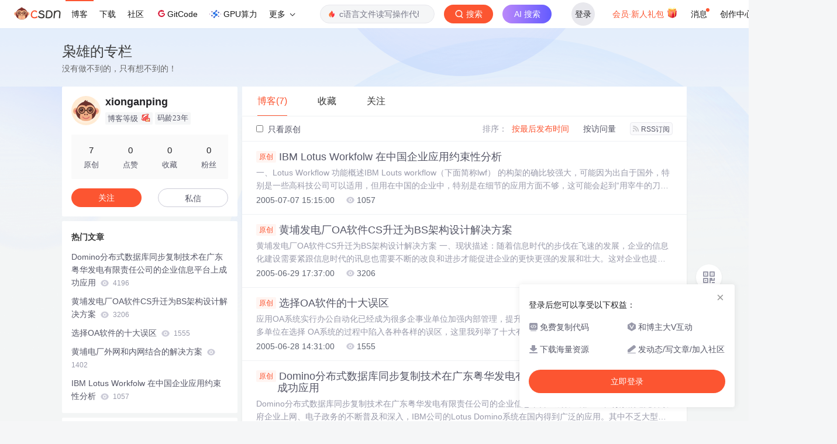

--- FILE ---
content_type: text/html;charset=utf-8
request_url: https://blog.csdn.net/xionganping/article/list/1
body_size: 8889
content:

<!DOCTYPE html>
<html lang="zh-CN">

<head>
    <meta charset="utf-8">
    <link rel="canonical" href="https://blog.csdn.net/xionganping/article/list/1"/>
    <meta http-equiv="content-type" content="text/html; charset=utf-8">
    <meta name="renderer" content="webkit"/>
    <meta name="force-rendering" content="webkit"/>
    <meta http-equiv="X-UA-Compatible" content="IE=edge,chrome=1"/>
    <meta name="viewport" content="width=device-width, initial-scale=1.0, minimum-scale=1.0, maximum-scale=1.0, user-scalable=no">
    <meta name="report" content='{"pid": "blog", "spm":"1001.2014"}'>
    <meta name="referrer" content="always">
    <meta http-equiv="Cache-Control" content="no-siteapp" /><link rel="alternate" media="handheld" href="#" />
    <meta name="shenma-site-verification" content="5a59773ab8077d4a62bf469ab966a63b_1497598848">
    <meta name="applicable-device" content="pc">
    <link  href="https://g.csdnimg.cn/static/logo/favicon32.ico"  rel="shortcut icon" type="image/x-icon" />
    <title>xionganping-CSDN博客</title>
    <meta name="description" content="xionganping擅长Domino&amp;Lotus,技术类,方案类,等方面的知识">
        <link rel="stylesheet" type="text/css" href="https://csdnimg.cn/release/blogv2/dist/pc/css/list_enter-a82992e6b1.min.css">
        <link rel="stylesheet" type="text/css" href="https://csdnimg.cn/release/blogv2/dist/pc/themesSkin/skin3-template/skin3-template-762f7595fd.min.css">
    <script src="https://g.csdnimg.cn/lib/jquery/1.12.4/jquery.min.js" type="text/javascript"></script>
    <script src="https://g.csdnimg.cn/lib/jquery-migrate/1.4.1/jquery-migrate.js" type="text/javascript"></script>
    <script type="text/javascript">
        var isCorporate = false;
        var username =  "xionganping";
        var skinImg = "white";

        var blog_address = "https://blog.csdn.net/xionganping";
        var currentUserName = "";
        var isOwner = false;
        var loginUrl = "http://passport.csdn.net/account/login?from=https://blog.csdn.net/xionganping/article/list/1";
        var blogUrl = "https://blog.csdn.net/";
        var starMapUrl = '';
        var inscodeHost = '';
        var paymentBalanceUrl = '';
        var appBlogDomain = '';
        var avatar = "https://profile-avatar.csdnimg.cn/default.jpg!1";
        var isCJBlog = false;
        var isStarMap = false;
        var articleTitle = "枭雄的专栏";
        var articleDesc = "xionganping擅长Domino&amp;Lotus,技术类,方案类,等方面的知识";
        var articleTitles = "xionganping-CSDN博客";
        var nickName = "xionganping";
        var articleDetailUrl = "";
        var vipUrlV = "https://mall.csdn.net/vip?vipSource=learningVip";
        if(window.location.host.split('.').length == 3) {
            blog_address = blogUrl + username;
        }
        var skinStatus = "White";
        var blogStaticHost = "https://csdnimg.cn/release/blogv2/"
        var payColumn = false
    </script>
        <meta name="toolbar" content='{"type":"0","fixModel":"1"}'>
    <script src="https://g.csdnimg.cn/??fixed-sidebar/1.1.7/fixed-sidebar.js" type="text/javascript"></script>
    <script src='//g.csdnimg.cn/common/csdn-report/report.js' type='text/javascript'></script>
    <link rel="stylesheet" type="text/css" href="https://csdnimg.cn/public/sandalstrap/1.4/css/sandalstrap.min.css">
    <style>
        .MathJax, .MathJax_Message, .MathJax_Preview{
            display: none
        }
    </style>
    <script src="https://dup.baidustatic.com/js/ds.js"></script>
    <script src="/cdn_cgi_bs_bot/static/crypto.min.js"></script>
    <script src="/cdn_cgi_bs_bot/static/bot-score-v1.js"></script>
    <script src="/cdn_cgi_bs_captcha/static/js/waf_captcha_embedded_bs.js"></script>
</head>
  <body class="nodata  " style="">
    <div id="toolbarBox" style="min-height: 48px;"></div>
    <script src="https://g.csdnimg.cn/common/csdn-toolbar/csdn-toolbar.js" type="text/javascript"></script>
    <script>
    (function(){
        var bp = document.createElement('script');
        var curProtocol = window.location.protocol.split(':')[0];
        if (curProtocol === 'https') {
            bp.src = 'https://zz.bdstatic.com/linksubmit/push.js';
        }
        else {
            bp.src = 'http://push.zhanzhang.baidu.com/push.js';
        }
        var s = document.getElementsByTagName("script")[0];
        s.parentNode.insertBefore(bp, s);
    })();
    </script>
<link rel="stylesheet" href="https://g.csdnimg.cn/lib/cropper/3.1.6/cropper.css">
<script src="https://g.csdnimg.cn/lib/cropper/3.1.6/cropper.js"></script>
<script type="text/javascript" crossorigin src="https://g.csdnimg.cn/common/csdn-login-box/csdn-login-box.js"></script>
<script>
	$("#msgToastText").hide()
</script>
<div class="skin-boxshadow"></div>
<div id="userSkin">
	<div class="user-skin-box">
		<p class="user-skin-title">
        <span>自定义博客皮肤<span class="vip-get">VIP专享<span></span>
        <span class="close-bt bt-back"><svg t="1567152543821" class="icon" viewBox="0 0 1024 1024" version="1.1" xmlns="http://www.w3.org/2000/svg" p-id="10924" xmlns:xlink="http://www.w3.org/1999/xlink" width="12" height="12"><defs><style type="text/css"></style></defs><path d="M512 438.378667L806.506667 143.893333a52.032 52.032 0 1 1 73.6 73.621334L585.621333 512l294.485334 294.485333a52.074667 52.074667 0 0 1-73.6 73.642667L512 585.621333 217.514667 880.128a52.053333 52.053333 0 1 1-73.621334-73.642667L438.378667 512 143.893333 217.514667a52.053333 52.053333 0 1 1 73.621334-73.621334L512 438.378667z" fill="" p-id="10925"></path></svg></span>
        </p>
		<div class="user-skin-item">
			<div class="user-skin-left"><span>*</span>博客头图：</div>
			<div class="user-skin-right">
				<input type="file" class="upload-skin-img" id="uploadHeaderimg" style="display:none" value="">
				<label for="uploadHeaderimg" class="upload-img">
					<div class="icon-box">
					<img class="upload-icon" src="https://csdnimg.cn/release/blogv2/dist/pc/img/upLoadImage.png" alt="">
					<img style="display:none" class="success-upload-icon" src="https://csdnimg.cn/release/blogv2/dist/pc/img/upLoadImageWhite.png" alt="">
					<p class="tip-massage">点击选择上传的图片</p>
					</div>
				</label>
                <p  class="user-skin-tip">格式为PNG、JPG，宽度*高度大于1920*100像素，不超过2MB，主视觉建议放在右侧，请参照线上博客头图</p>
			    <p  class="user-skin-color">请上传大于1920*100像素的图片！</p>
			</div>
		</div>
		<div class="user-skin-item">
            <div class="user-skin-left"><span></span>博客底图：</div>
			<div class="user-skin-right">
				<input type="file" class="upload-skin-img" id="uploadBgimg" style="display:none" value="">
				<label for="uploadBgimg" class="upload-img">
					<div class="icon-box">
					<img class="upload-icon" src="https://csdnimg.cn/release/blogv2/dist/pc/img/upLoadImage.png" alt="">
					<img style="display:none" class="success-upload-icon" src="https://csdnimg.cn/release/blogv2/dist/pc/img/upLoadImageWhite.png" alt="">					
					<p class="tip-massage">点击选择上传的图片</p>
					</div>
				</label>
                <p class="user-skin-tip">图片格式为PNG、JPG，不超过1MB，可上下左右平铺至整个背景</p>
			</div>
		</div>
		<div class="user-skin-item">
            <div class="user-skin-left"><span></span>栏目图：</div>
			<div class="user-skin-right">
				<input type="file" class="upload-skin-img" id="uploadColumnimg" style="display:none" value="">
				<label for="uploadColumnimg" class="upload-img">
					<div class="icon-box">
					<img class="upload-icon" src="https://csdnimg.cn/release/blogv2/dist/pc/img/upLoadImage.png" alt="">
					<img style="display:none" class="success-upload-icon" src="https://csdnimg.cn/release/blogv2/dist/pc/img/upLoadImageWhite.png" alt="">					
					<p class="tip-massage">点击选择上传的图片</p>
					</div>
				</label>
                <p class="user-skin-tip">图片格式为PNG、JPG，图片宽度*高度为300*38像素，不超过0.5MB</p>
			</div>
			
		</div>
		<div class="user-skin-item user-skin-item-input">
            <div class="user-skin-left"><span></span>主标题颜色：</div>
			<div class="user-skin-right">
				<input type="text" class="skin-input" id="topicColor" placeholder="#ffffff">
                <p class="user-skin-tip">RGB颜色，例如：#AFAFAF</p>
			</div>
			
		</div>
		<div class="user-skin-item user-skin-item-input">
            <div class="user-skin-left"><span></span>Hover：</div>
			<div class="user-skin-right">
				<input type="text" class="skin-input" id="topicHoverColor" placeholder="#ffffff">
                <p class="user-skin-tip">RGB颜色，例如：#AFAFAF</p>
			</div>
			
		</div>
		<div class="user-skin-item user-skin-item-input">
            <div class="user-skin-left"><span></span>副标题颜色：</div>
			<div class="user-skin-right">
				<input type="text" class="skin-input" id="subTopicColor" placeholder="#b8b8b8">
                <p class="user-skin-tip">RGB颜色，例如：#AFAFAF</p>
			</div>
			
		</div>
		<div class="user-skin-bt">
			<a href="javascript:;" class="user-skin-preview bt">预览</a>
			<a href="javascript:;" class="user-skin-cancel bt bt-back">取消</a>
			<a href="javascript:;" class="user-skin-refer bt">提交</a>
		</div>
	</div>
</div>
<div id="cropBox">
	<div class="crop-box">
		<p class="crop-box-title">
        	<span>自定义博客皮肤</span>
        	<span class="close-bt  bt-back"><svg t="1567152543821" class="icon" viewBox="0 0 1024 1024" version="1.1" xmlns="http://www.w3.org/2000/svg" p-id="10924" xmlns:xlink="http://www.w3.org/1999/xlink" width="12" height="12"><defs><style type="text/css"></style></defs><path d="M512 438.378667L806.506667 143.893333a52.032 52.032 0 1 1 73.6 73.621334L585.621333 512l294.485334 294.485333a52.074667 52.074667 0 0 1-73.6 73.642667L512 585.621333 217.514667 880.128a52.053333 52.053333 0 1 1-73.621334-73.642667L438.378667 512 143.893333 217.514667a52.053333 52.053333 0 1 1 73.621334-73.621334L512 438.378667z" fill="" p-id="10925"></path></svg></span>
        </p>
		<div class="crop-img-before">
			<img src="" alt="" id="cropImg">
		</div>
		<div class="crop-zoom">
			<a href="javascript:;" class="bt-reduce">-</a><a href="javascript:;" class="bt-add">+</a>
		</div>
		<div class="crop-img-after">
			<div  class="final-img"></div>
		</div>
		<div class="crop-bt">
			<a href="javascript:;" class="bt-prev bt-back">上一步</a><a href="javascript:;" class="bt-next">保存</a>
		</div>
	</div>
</div>
<header>
	<div class="container d-flex clearfix">
		<div class="header-content-box " style=" padding:0;">
		<div class="title-box">
			<h1 class="title-blog ">
				<a href="https://blog.csdn.net/xionganping" style="">枭雄的专栏</a>
			</h1>
			<p class="description " style="">没有做不到的，只有想不到的！</p>
		</div>
		<div class="opt-box d-flex justify-content-end">
		</div>
		</div>
	</div>
</header>
<div class="container clearfix pt0" id="mainBox">
    <main class="content-mian-box"> 
    <div class="container-header">
        <ul class="container-header-ul" id="container-header-ul">
         <li class="active margin" id="container-header-blog" data-type="blog" data-num="7"><span  data-report-click='{"spm":"1001.2014.3001.5189"}'>博客(7)</span></li> 
            <li data-num="0" data-type="downloadfile" class="container-header-ul-li"></li>
            <li data-num="0" data-type="askquestion" class="container-header-ul-li"></li>
            <li data-num="" data-type="shou" data-report-click='{"spm":"1001.2014.3001.5232"}' data-flag="true" id="blogCollection" class="container-header-ul-li margin"><span>收藏</span></li>
            <li data-num="" data-type="guan" data-report-click='{"spm":"1001.2014.3001.5233"}' data-flag="true" id="blogFollow" class="container-header-ul-li margin"><span>关注</span></li>
        </ul>
    </div>
<div class="articleMeList-integration" id="articleMeList-blog" style="display:block;">
  <div class="filter-box d-flex align-items-center">
      <form action="" id="seeOriginal">
      <label class="chk-box" for="chkOriginal">
        <input onchange="this.checked ? document.getElementById('seeOriginal').submit() : location.href = 'https://blog.csdn.net/xionganping'" type="checkbox" name="t" value="1"  id="chkOriginal" data-report-click='{"spm":"1001.2014.3001.5236","extend1":"点击选中"}'>
        只看原创
      </label>
      </form>
      <dl class="filter-sort-box d-flex align-items-center">
        <dt>排序：</dt>
        <dd><a href="https://blog.csdn.net/xionganping/article/list/1" data-report-query="" class="btn-filter-sort active" target="_self" data-report-click='{"spm":"1001.2014.3001.5237"}'>按最后发布时间</a></dd>
        <dd><a href="https://blog.csdn.net/xionganping/article/list/1" data-report-query="orderby=ViewCount" class="btn-filter-sort " target="_self" data-report-click='{"spm":"1001.2014.3001.5238"}'>按访问量</a></dd>
        <dd><a class="btn btn-sm rss" href="https://blog.csdn.net/xionganping/rss/list" data-report-click='{"spm":"1001.2014.3001.5239"}'>
        <img class="rss-img" src="https://csdnimg.cn/release/blogv2/dist/pc/img/rss.png" alt="">RSS订阅</a>
        </dd>
    </dl>
  </div>
  <div class="article-list">
    <div class="article-item-box csdn-tracking-statistics" data-articleid="416593">
      <h4 class="">
        <a href="https://blog.csdn.net/xionganping/article/details/416593"  data-report-click='{"spm":"1001.2014.3001.5190"}' target="_blank">
            <span class="article-type type-1 float-none">原创</span>
          IBM Lotus Workfolw 在中国企业应用约束性分析
        </a> 
      </h4>
      <p class="content">
        一、Lotus Workflow 功能概述IBM Louts workflow（下面简称lwf） 的构架的确比较强大，可能因为出自于国外，特别是一些高科技公司可以适用，但用在中国的企业中，特别是在细节的应用方面不够，这可能会起到“用宰牛的刀杀蚊子使不上劲”的效果。但这不能说她不好，只能说她不适合。下面我从几个方面来描述一下这个现象的产生。 二、实例应用和分析实例１. “没有先知先觉”。从一个活动发
      </p>
      <div class="info-box d-flex align-content-center">
        <p>
          <span class="date">2005-07-07 15:15:00</span>
          <span class="read-num"><img src="https://csdnimg.cn/release/blogv2/dist/pc/img/readCountWhite.png" alt="">1057</span>
        </p>
      </div>
    </div>
    <div class="article-item-box csdn-tracking-statistics" data-articleid="407814">
      <h4 class="">
        <a href="https://blog.csdn.net/xionganping/article/details/407814"  data-report-click='{"spm":"1001.2014.3001.5190"}' target="_blank">
            <span class="article-type type-1 float-none">原创</span>
          黄埔发电厂OA软件CS升迁为BS架构设计解决方案
        </a> 
      </h4>
      <p class="content">
        黄埔发电厂OA软件CS升迁为BS架构设计解决方案 一、现状描述：随着信息时代的步伐在飞速的发展，企业的信息化建设需要紧跟信息时代的讯息也需要不断的改良和进步才能促进企业的更快更强的发展和壮大。这对企业也提出更高的要求，特别是对信息化建设需求更大。黄埔发电厂为此也积极的在改造和改良信息化建设的蓝图也正投入不少的力量来迎合新的要求。就拿OA这一大块来讲，现存CS版仅仅受限于局域网内进行办公，且维护量特
      </p>
      <div class="info-box d-flex align-content-center">
        <p>
          <span class="date">2005-06-29 17:37:00</span>
          <span class="read-num"><img src="https://csdnimg.cn/release/blogv2/dist/pc/img/readCountWhite.png" alt="">3206</span>
        </p>
      </div>
    </div>
    <div class="article-item-box csdn-tracking-statistics" data-articleid="405685">
      <h4 class="">
        <a href="https://blog.csdn.net/xionganping/article/details/405685"  data-report-click='{"spm":"1001.2014.3001.5190"}' target="_blank">
            <span class="article-type type-1 float-none">原创</span>
          选择OA软件的十大误区
        </a> 
      </h4>
      <p class="content">
        应用OA系统实行办公自动化已经成为很多企事业单位加强内部管理，提升办公效率和办公质量的重要手段。但是很多单位在选择 OA系统的过程中陷入各种各样的误区，这里我列举了十大有代表性的误区，供广大用户借鉴。 误区一：自己开发 自己开发OA更能够满足自身要求，还可以随时升级、维护，可控性强，能避免上当受骗，但实际上呢？ 首先，OA系统已经涉及到越来越多的学科技术，包括计算机、通信、网络、管理与行为、多媒体
      </p>
      <div class="info-box d-flex align-content-center">
        <p>
          <span class="date">2005-06-28 14:31:00</span>
          <span class="read-num"><img src="https://csdnimg.cn/release/blogv2/dist/pc/img/readCountWhite.png" alt="">1555</span>
        </p>
      </div>
    </div>
    <div class="article-item-box csdn-tracking-statistics" data-articleid="405672">
      <h4 class="">
        <a href="https://blog.csdn.net/xionganping/article/details/405672"  data-report-click='{"spm":"1001.2014.3001.5190"}' target="_blank">
            <span class="article-type type-1 float-none">原创</span>
          Domino分布式数据库同步复制技术在广东粤华发电有限责任公司的企业信息平台上成功应用
        </a> 
      </h4>
      <p class="content">
        Domino分布式数据库同步复制技术在广东粤华发电有限责任公司的企业信息平台上成功应用  一 、背景概述随着政府企业上网、电子政务的不断普及和深入，IBM公司的Lotus Domino系统在国内得到广泛的应用。其中不乏大型的、跨地域的企事业单位或集团公司应用案例。这些案例一般采用分布式系统结构，即分布在全国各地的分支机构分别设有独立的数据库服务器，各地数据库服务器采用数据库同步复制的方式更新数据库
      </p>
      <div class="info-box d-flex align-content-center">
        <p>
          <span class="date">2005-06-28 14:17:00</span>
          <span class="read-num"><img src="https://csdnimg.cn/release/blogv2/dist/pc/img/readCountWhite.png" alt="">4196</span>
          <span class="read-num"><img src="https://csdnimg.cn/release/blogv2/dist/pc/img/commentCountWhite.png" alt="">1</span>
        </p>
      </div>
    </div>
    <div class="article-item-box csdn-tracking-statistics" data-articleid="368066">
      <h4 class="">
        <a href="https://blog.csdn.net/xionganping/article/details/368066"  data-report-click='{"spm":"1001.2014.3001.5190"}' target="_blank">
            <span class="article-type type-1 float-none">原创</span>
          黄埔电厂外网和内网结合的解决方案
        </a> 
      </h4>
      <p class="content">
        需求：鉴于黄埔电厂的网络机制，现在内部局域网全部已经改造完毕，内部之间可以相互进行访问。由于内部经过控制，部分的机器能上外网。现在又需要网站能要在外网也能同时进行访问，并要实现在邮件与外部相互通信同时在外网上面可以进行办公文件的处理。 现状分析：在现在的网络结构中，全部通过IP地址来访问各自业务的模块的连接，其中网站和办公两块系统已经实现同一账号进行单点登录；而现网络平台的进行多个内部
      </p>
      <div class="info-box d-flex align-content-center">
        <p>
          <span class="date">2005-04-29 15:32:00</span>
          <span class="read-num"><img src="https://csdnimg.cn/release/blogv2/dist/pc/img/readCountWhite.png" alt="">1402</span>
        </p>
      </div>
    </div>
    <div class="article-item-box csdn-tracking-statistics" data-articleid="80229">
      <h4 class="">
        <a href="https://blog.csdn.net/xionganping/article/details/80229"  data-report-click='{"spm":"1001.2014.3001.5190"}' target="_blank">
            <span class="article-type type-1 float-none">原创</span>
          8月23日（星期一）
        </a> 
      </h4>
      <p class="content">
        　6:00 手机准时响了（每晚睡觉前已经定好的）…… “老婆手机响了”，我的眼睛还没有睁开，嘴巴喊着。她是我我的未婚妻，虽然和我不在一个单位，不坐同一辆班车，但出发的时间是一样的（每天她要求我和他一起出发，为了求心理平衡，现在还是顺着她一点吧^_^）。她好像动了一下，以前有迟到史，我又补充了一句，“要迟到了！”，这句话，很灵，五秒内，她彻底醒了。床空了一大块，我可以睡正中间了，枕头也可以独枕了
      </p>
      <div class="info-box d-flex align-content-center">
        <p>
          <span class="date">2004-08-20 17:45:00</span>
          <span class="read-num"><img src="https://csdnimg.cn/release/blogv2/dist/pc/img/readCountWhite.png" alt="">728</span>
        </p>
      </div>
    </div>
    <div class="article-item-box csdn-tracking-statistics" data-articleid="23094">
      <h4 class="">
        <a href="https://blog.csdn.net/xionganping/article/details/23094"  data-report-click='{"spm":"1001.2014.3001.5190"}' target="_blank">
            <span class="article-type type-1 float-none">原创</span>
          作为一个程序员，最基本的任务！
        </a> 
      </h4>
      <p class="content">
        测试，再测试！
      </p>
      <div class="info-box d-flex align-content-center">
        <p>
          <span class="date">2004-06-23 08:36:00</span>
          <span class="read-num"><img src="https://csdnimg.cn/release/blogv2/dist/pc/img/readCountWhite.png" alt="">989</span>
        </p>
      </div>
    </div>
  </div>
</div>
<div class="articleMeList-integration">
  <div class="no-data d-flex flex-column justify-content-center align-items-center">
      <p>
        <img class="monkey-blank" src="https://csdnimg.cn/release/blogv2/dist/pc/img/monkeyNewBlank.png">
      </p>
      <h6>空空如也</h6>
  </div>
</div>
<div class="articleMeList-integration">
  <div class="no-data d-flex flex-column justify-content-center align-items-center">
      <p>
        <img class="monkey-blank" src="https://csdnimg.cn/release/blogv2/dist/pc/img/monkeyNewBlank.png">
      </p>
      <h6>空空如也</h6>
  </div>
</div>

<div class="articleMeList-integration">
  <div class="collecItem-box">
    <p class="collecItem-type"><span class="active" data-type="collecAdd">TA创建的收藏夹  </span><span data-type="collecFan">TA关注的收藏夹</span></p>
    <div class="collecItem-box-add blog-box-type-list rolling-load-shou active" data-page="1" data-flag="true" data-type="collecAdd"></div>
    <div class="collecItem-box-add blog-box-type-list rolling-load-shou " data-page="1" data-flag="true" data-type="collecFan"></div>
  </div>
</div>
<div class="articleMeList-integration">
  <div class="blogFollow">
    <p class="blogFollow-type">
    <span class="active" data-type="FollowNum">TA关注的人 </span>
    </p>
    <div class="blogFollow-box rolling-load-guan blog-box-type-list active" data-page="1" data-flag="true" data-type="FollowNum"></div>
  </div>
</div>
<div class="blog-footer-bottom" style="margin-top:10px;"></div>
<script src="https://g.csdnimg.cn/common/csdn-footer/csdn-footer.js" data-isfootertrack="false" type="text/javascript"></script>
<script type="text/javascript">
    window.csdn.csdnFooter.options = {
        el: '.blog-footer-bottom',
        type: 2
    }
</script>    </main>
<aside class="blog_container_aside ">
<div id="asideProfile" class="aside-box active">
    <div class="profile-intro d-flex">
        <div class="avatar-box d-flex justify-content-center flex-column">
            <a href="https://blog.csdn.net/xionganping" target="_blank" data-report-click='{"mod":"popu_379","spm":"3001.4121","dest":"https://blog.csdn.net/xionganping","ab":"new"}'>
                <img src="https://profile-avatar.csdnimg.cn/default.jpg!1" class="avatar_pic">
            </a>
        </div>
        <div class="user-info d-flex flex-column profile-intro-name-box">
            <div class="profile-intro-name-boxTop">
                <a href="https://blog.csdn.net/xionganping" target="_blank" class="" id="uid" title="xionganping" data-report-click='{"mod":"popu_379","spm":"3001.4122","dest":"https://blog.csdn.net/xionganping","ab":"new"}'>
                    <span class="name" username="xionganping">xionganping</span>
                </a>
            </div>
            <div class="profile-intro-name-boxFooter-new">
              <p class="profile-intro-name-leve">
                <span>
                  博客等级
                </span>
                  <img class="level" src="https://csdnimg.cn/identity/blog2.png">
              </p>
                <span class="profile-intro-name-years" title="已加入 CSDN 23年">码龄23年</span>
               
            </div>
        </div>
    </div>
    <div class="profile-intro-rank-information">
      <dl>
        <a href="https://blog.csdn.net/xionganping" data-report-click='{"mod":"1598321000_001","spm":"3001.4310"}' data-report-query="t=1">  
            <dd><span >7</span></dd>
            <dt>原创</dt>
        </a>
      </dl>
       <dl title="0">
        <dd>0</dd>
        <dt>点赞</dt>
      </dl>
       <dl title="0">
        <dd>0</dd>
        <dt>收藏</dt>
      </dl>
      <dl id="fanBox" title="0">
        <dd><span id="fan">0</span></dd>
        <dt>粉丝</dt>
      </dl>
    </div>
    <div class="profile-intro-name-boxOpration">
        <div class="opt-letter-watch-box"> 
            <a class="personal-watch bt-button" id="btnAttent" >关注</a>  
        </div>
        <div class="opt-letter-watch-box">
        <a rel="nofollow" class="bt-button personal-letter" href="https://im.csdn.net/chat/xionganping" target="_blank" rel="noopener">私信</a>
        </div>
    </div>
</div>



<div id="asideHotArticle" class="aside-box">
	<h3 class="aside-title">热门文章</h3>
	<div class="aside-content">
		<ul class="hotArticle-list">
			<li>
				<a href="https://blog.csdn.net/xionganping/article/details/405672" target="_blank"  data-report-click='{"mod":"popu_541","spm":"3001.4139","dest":"https://blog.csdn.net/xionganping/article/details/405672","ab":"new"}'>
				Domino分布式数据库同步复制技术在广东粤华发电有限责任公司的企业信息平台上成功应用
					<img src="https://csdnimg.cn/release/blogv2/dist/pc/img/readCountWhite.png" alt="">
					<span class="read">4196</span>
                </a>
			</li>
			<li>
				<a href="https://blog.csdn.net/xionganping/article/details/407814" target="_blank"  data-report-click='{"mod":"popu_541","spm":"3001.4139","dest":"https://blog.csdn.net/xionganping/article/details/407814","ab":"new"}'>
				黄埔发电厂OA软件CS升迁为BS架构设计解决方案
					<img src="https://csdnimg.cn/release/blogv2/dist/pc/img/readCountWhite.png" alt="">
					<span class="read">3206</span>
                </a>
			</li>
			<li>
				<a href="https://blog.csdn.net/xionganping/article/details/405685" target="_blank"  data-report-click='{"mod":"popu_541","spm":"3001.4139","dest":"https://blog.csdn.net/xionganping/article/details/405685","ab":"new"}'>
				选择OA软件的十大误区
					<img src="https://csdnimg.cn/release/blogv2/dist/pc/img/readCountWhite.png" alt="">
					<span class="read">1555</span>
                </a>
			</li>
			<li>
				<a href="https://blog.csdn.net/xionganping/article/details/368066" target="_blank"  data-report-click='{"mod":"popu_541","spm":"3001.4139","dest":"https://blog.csdn.net/xionganping/article/details/368066","ab":"new"}'>
				黄埔电厂外网和内网结合的解决方案
					<img src="https://csdnimg.cn/release/blogv2/dist/pc/img/readCountWhite.png" alt="">
					<span class="read">1402</span>
                </a>
			</li>
			<li>
				<a href="https://blog.csdn.net/xionganping/article/details/416593" target="_blank"  data-report-click='{"mod":"popu_541","spm":"3001.4139","dest":"https://blog.csdn.net/xionganping/article/details/416593","ab":"new"}'>
				IBM Lotus Workfolw 在中国企业应用约束性分析
					<img src="https://csdnimg.cn/release/blogv2/dist/pc/img/readCountWhite.png" alt="">
					<span class="read">1057</span>
                </a>
			</li>
		</ul>
	</div>
</div>
<div id="asideCategory" class="aside-box aside-box-column ">
    <h3 class="aside-title">分类专栏</h3>
    <div class="aside-content" id="aside-content">
        <ul>
            <li>
                <a class="clearfix special-column-name"  href="https://blog.csdn.net/xionganping/category_14162.html" data-report-click='{"mod":"popu_537","spm":"3001.4137","strategy":"pc付费专栏左侧入口","dest":"https://blog.csdn.net/xionganping/category_14162.html","ab":"new"}'>
                    <div class="special-column-bar "></div>
                    <img src="https://i-blog.csdnimg.cn/columns/default/20201014180756918.png?x-oss-process=image/resize,m_fixed,h_64,w_64" alt="" onerror="this.src='https://i-blog.csdnimg.cn/columns/default/20201014180756922.png?x-oss-process=image/resize,m_fixed,h_64,w_64'">
                    <span class="title oneline">
                        Domino&amp;Lotus
                    </span>
                </a>
                <span class="special-column-num">5篇</span>
            </li>
            <li>
                <a class="clearfix special-column-name"  href="https://blog.csdn.net/xionganping/category_36655.html" data-report-click='{"mod":"popu_537","spm":"3001.4137","strategy":"pc付费专栏左侧入口","dest":"https://blog.csdn.net/xionganping/category_36655.html","ab":"new"}'>
                    <div class="special-column-bar "></div>
                    <img src="https://i-blog.csdnimg.cn/columns/default/20201014180756724.png?x-oss-process=image/resize,m_fixed,h_64,w_64" alt="" onerror="this.src='https://i-blog.csdnimg.cn/columns/default/20201014180756922.png?x-oss-process=image/resize,m_fixed,h_64,w_64'">
                    <span class="title oneline">
                        感情生活类
                    </span>
                </a>
                <span class="special-column-num">1篇</span>
            </li>
            <li>
                <a class="clearfix special-column-name"  href="https://blog.csdn.net/xionganping/category_121198.html" data-report-click='{"mod":"popu_537","spm":"3001.4137","strategy":"pc付费专栏左侧入口","dest":"https://blog.csdn.net/xionganping/category_121198.html","ab":"new"}'>
                    <div class="special-column-bar "></div>
                    <img src="https://i-blog.csdnimg.cn/columns/default/20201014180756738.png?x-oss-process=image/resize,m_fixed,h_64,w_64" alt="" onerror="this.src='https://i-blog.csdnimg.cn/columns/default/20201014180756922.png?x-oss-process=image/resize,m_fixed,h_64,w_64'">
                    <span class="title oneline">
                        技术类
                    </span>
                </a>
                <span class="special-column-num">4篇</span>
            </li>
            <li>
                <a class="clearfix special-column-name"  href="https://blog.csdn.net/xionganping/category_121199.html" data-report-click='{"mod":"popu_537","spm":"3001.4137","strategy":"pc付费专栏左侧入口","dest":"https://blog.csdn.net/xionganping/category_121199.html","ab":"new"}'>
                    <div class="special-column-bar "></div>
                    <img src="https://i-blog.csdnimg.cn/columns/default/20201014180756724.png?x-oss-process=image/resize,m_fixed,h_64,w_64" alt="" onerror="this.src='https://i-blog.csdnimg.cn/columns/default/20201014180756922.png?x-oss-process=image/resize,m_fixed,h_64,w_64'">
                    <span class="title oneline">
                        方案类
                    </span>
                </a>
                <span class="special-column-num">3篇</span>
            </li>
            <li>
                <a class="clearfix special-column-name"  href="https://blog.csdn.net/xionganping/category_121200.html" data-report-click='{"mod":"popu_537","spm":"3001.4137","strategy":"pc付费专栏左侧入口","dest":"https://blog.csdn.net/xionganping/category_121200.html","ab":"new"}'>
                    <div class="special-column-bar "></div>
                    <img src="https://i-blog.csdnimg.cn/columns/default/20201014180756922.png?x-oss-process=image/resize,m_fixed,h_64,w_64" alt="" onerror="this.src='https://i-blog.csdnimg.cn/columns/default/20201014180756922.png?x-oss-process=image/resize,m_fixed,h_64,w_64'">
                    <span class="title oneline">
                        理论教育类
                    </span>
                </a>
                <span class="special-column-num">1篇</span>
            </li>
        </ul>
    </div>
</div>
<div id="asideNewComments" class="aside-box">
    <h3 class="aside-title">最新评论</h3>
    <div class="aside-content">
        <ul class="newcomment-list">
            <li>
                <a class="title text-truncate" target="_blank" href="https://blog.csdn.net/xionganping/article/details/405672#comments_1349672" data-report-click='{"mod":"popu_542","spm":"3001.4231","dest":"https://blog.csdn.net/xionganping/article/details/405672#comments_1349672","ab":"new"}' data-report-view='{"mod":"popu_542","spm":"3001.4231","dest":"https://blog.csdn.net/xionganping/article/details/405672#comments_1349672","ab":"new"}'>Domino分布式数据库同步复制技术在广东粤华发电有限责任公司的企业信息平台上成功应用</a>
                <p class="comment ellipsis">
                    <a href="https://blog.csdn.net/liu_xingtao" class="user-name" target="_blank">liu_xingtao: </a>
                    <span class="code-comments">[e01][e01][e01][e01][e01]</span>
                </p>
            </li>
        </ul>
    </div>
</div>
    <!-- 详情页显示目录 -->
</aside>
<script>
	$("a.flexible-btn").click(function(){
		$(this).parents('div.aside-box').removeClass('flexible-box');
		$(this).parents("p.text-center").remove();
	})
</script>
<script type="text/javascript"  src="https://g.csdnimg.cn/user-tooltip/2.7/user-tooltip.js"></script>
<script type="text/javascript"  src="https://g.csdnimg.cn/user-medal/2.0.0/user-medal.js"></script></div>
<div class="mask"></div>
<div class="promptBox clearfix">
    <div class="title clearfix bottom-dis-16">
        <span class="float-left">提示</span>
        <a class="float-right Boxclose">
            <svg class="icon" aria-hidden="true">
                <use xlink:href="#csdnc-times"></use>
            </svg>
        </a>
    </div>
    <div class="text">确定要删除当前文章？</div>
    <div class="pro-btn float-right">
        <a class="clickNo">取消</a>
        <a class="clickYes">删除</a>
    </div>
</div>
<script  type="text/javascript">
    var currentPage = 1;
    var baseUrl = 'https://blog.csdn.net/xionganping/article/list';
    var pageSize =40;
    var listTotal = 7;
    var pageQueryStr = '';
    function getAllUrl(page) {
        return baseUrl + "/" + page + pageQueryStr;
    }
</script>
<script src="https://csdnimg.cn/release/blogv2/dist/pc/js/common-50b21fafc8.min.js" type="text/javascript"></script>
<script src="https://csdnimg.cn/release/blogv2/dist/pc/js/list-45c5ee7c14.min.js" type="text/javascript"></script>
<script src="https://g.csdnimg.cn/side-toolbar/3.5/side-toolbar.js" type="text/javascript"></script>
<script type="text/javascript" crossorigin src="https://g.csdnimg.cn/common/csdn-login-box/csdn-login-box.js"></script></body>
</html>